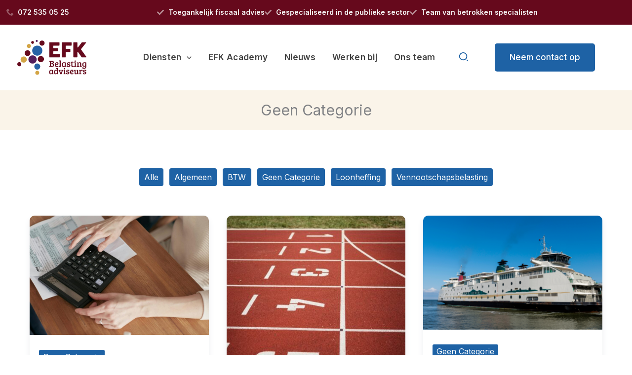

--- FILE ---
content_type: text/css; charset=UTF-8
request_url: https://efkbelastingadviseurs.nl/wp-content/uploads/elementor/css/post-5989.css?ver=1768958964
body_size: 947
content:
.elementor-5989 .elementor-element.elementor-element-8f3ae05{--display:flex;--min-height:2.778rem;--flex-direction:row;--container-widget-width:calc( ( 1 - var( --container-widget-flex-grow ) ) * 100% );--container-widget-height:100%;--container-widget-flex-grow:1;--container-widget-align-self:stretch;--flex-wrap-mobile:wrap;--align-items:center;--padding-top:0;--padding-bottom:0;--padding-left:0;--padding-right:0;}.elementor-5989 .elementor-element.elementor-element-8f3ae05:not(.elementor-motion-effects-element-type-background), .elementor-5989 .elementor-element.elementor-element-8f3ae05 > .elementor-motion-effects-container > .elementor-motion-effects-layer{background-color:var( --e-global-color-astglobalcolor2 );}.elementor-5989 .elementor-element.elementor-element-07abb45.elementor-element{--flex-grow:1;--flex-shrink:0;}.elementor-5989 .elementor-element.elementor-element-07abb45 .elementor-icon-list-icon i{color:#FFFFFF54;transition:color 0.3s;}.elementor-5989 .elementor-element.elementor-element-07abb45 .elementor-icon-list-icon svg{fill:#FFFFFF54;transition:fill 0.3s;}.elementor-5989 .elementor-element.elementor-element-07abb45{--e-icon-list-icon-size:0.8rem;--icon-vertical-offset:0px;}.elementor-5989 .elementor-element.elementor-element-07abb45 .elementor-icon-list-item > .elementor-icon-list-text, .elementor-5989 .elementor-element.elementor-element-07abb45 .elementor-icon-list-item > a{font-size:14px;font-weight:600;}.elementor-5989 .elementor-element.elementor-element-07abb45 .elementor-icon-list-text{color:var( --e-global-color-astglobalcolor8 );transition:color 0.3s;}.elementor-5989 .elementor-element.elementor-element-4315d38.elementor-element{--flex-grow:1;--flex-shrink:0;}.elementor-5989 .elementor-element.elementor-element-4315d38 .elementor-icon-list-icon i{color:#FFFFFF54;transition:color 0.3s;}.elementor-5989 .elementor-element.elementor-element-4315d38 .elementor-icon-list-icon svg{fill:#FFFFFF54;transition:fill 0.3s;}.elementor-5989 .elementor-element.elementor-element-4315d38{--e-icon-list-icon-size:0.8rem;--icon-vertical-offset:0px;}.elementor-5989 .elementor-element.elementor-element-4315d38 .elementor-icon-list-item > .elementor-icon-list-text, .elementor-5989 .elementor-element.elementor-element-4315d38 .elementor-icon-list-item > a{font-size:14px;font-weight:600;}.elementor-5989 .elementor-element.elementor-element-4315d38 .elementor-icon-list-text{color:var( --e-global-color-astglobalcolor8 );transition:color 0.3s;}.elementor-5989 .elementor-element.elementor-element-725ac5f{--display:flex;--min-height:2.778rem;--flex-direction:row;--container-widget-width:calc( ( 1 - var( --container-widget-flex-grow ) ) * 100% );--container-widget-height:100%;--container-widget-flex-grow:1;--container-widget-align-self:stretch;--flex-wrap-mobile:wrap;--align-items:center;--gap:0 0;--row-gap:0;--column-gap:0;--padding-top:0;--padding-bottom:0;--padding-left:clamp(1.111rem, 3.469vw - 0.367rem, 3.333rem);--padding-right:clamp(1.111rem, 3.469vw - 0.367rem, 3.333rem);}.elementor-5989 .elementor-element.elementor-element-725ac5f:not(.elementor-motion-effects-element-type-background), .elementor-5989 .elementor-element.elementor-element-725ac5f > .elementor-motion-effects-container > .elementor-motion-effects-layer{background-color:var( --e-global-color-astglobalcolor2 );}.elementor-5989 .elementor-element.elementor-element-e905f09{width:var( --container-widget-width, 30% );max-width:30%;--container-widget-width:30%;--container-widget-flex-grow:0;--e-icon-list-icon-size:0.8rem;--icon-vertical-offset:0px;}.elementor-5989 .elementor-element.elementor-element-e905f09.elementor-element{--flex-grow:1;--flex-shrink:0;}.elementor-5989 .elementor-element.elementor-element-e905f09 .elementor-icon-list-items:not(.elementor-inline-items) .elementor-icon-list-item:not(:last-child){padding-block-end:calc(1.667rem/2);}.elementor-5989 .elementor-element.elementor-element-e905f09 .elementor-icon-list-items:not(.elementor-inline-items) .elementor-icon-list-item:not(:first-child){margin-block-start:calc(1.667rem/2);}.elementor-5989 .elementor-element.elementor-element-e905f09 .elementor-icon-list-items.elementor-inline-items .elementor-icon-list-item{margin-inline:calc(1.667rem/2);}.elementor-5989 .elementor-element.elementor-element-e905f09 .elementor-icon-list-items.elementor-inline-items{margin-inline:calc(-1.667rem/2);}.elementor-5989 .elementor-element.elementor-element-e905f09 .elementor-icon-list-items.elementor-inline-items .elementor-icon-list-item:after{inset-inline-end:calc(-1.667rem/2);}.elementor-5989 .elementor-element.elementor-element-e905f09 .elementor-icon-list-icon i{color:#FFFFFF54;transition:color 0.3s;}.elementor-5989 .elementor-element.elementor-element-e905f09 .elementor-icon-list-icon svg{fill:#FFFFFF54;transition:fill 0.3s;}.elementor-5989 .elementor-element.elementor-element-e905f09 .elementor-icon-list-item > .elementor-icon-list-text, .elementor-5989 .elementor-element.elementor-element-e905f09 .elementor-icon-list-item > a{font-size:14px;font-weight:600;}.elementor-5989 .elementor-element.elementor-element-e905f09 .elementor-icon-list-text{color:var( --e-global-color-astglobalcolor8 );transition:color 0.3s;}.elementor-5989 .elementor-element.elementor-element-e905f09 .elementor-icon-list-item:hover .elementor-icon-list-text{color:var( --e-global-color-astglobalcolor1 );}.elementor-5989 .elementor-element.elementor-element-a5cd1be{--display:flex;--align-items:center;--container-widget-width:calc( ( 1 - var( --container-widget-flex-grow ) ) * 100% );}.elementor-5989 .elementor-element.elementor-element-e24791c.elementor-element{--align-self:center;--flex-grow:0;--flex-shrink:0;}.elementor-5989 .elementor-element.elementor-element-e24791c .elementor-icon-list-icon i{color:#FFFFFF54;transition:color 0.3s;}.elementor-5989 .elementor-element.elementor-element-e24791c .elementor-icon-list-icon svg{fill:#FFFFFF54;transition:fill 0.3s;}.elementor-5989 .elementor-element.elementor-element-e24791c{--e-icon-list-icon-size:0.8rem;--icon-vertical-offset:0px;}.elementor-5989 .elementor-element.elementor-element-e24791c .elementor-icon-list-item > .elementor-icon-list-text, .elementor-5989 .elementor-element.elementor-element-e24791c .elementor-icon-list-item > a{font-size:14px;font-weight:600;}.elementor-5989 .elementor-element.elementor-element-e24791c .elementor-icon-list-text{color:var( --e-global-color-astglobalcolor8 );transition:color 0.3s;}.elementor-5989 .elementor-element.elementor-element-846c1fc{--display:flex;--align-items:center;--container-widget-width:calc( ( 1 - var( --container-widget-flex-grow ) ) * 100% );}.elementor-5989 .elementor-element.elementor-element-7c868a3.elementor-element{--align-self:center;--flex-grow:0;--flex-shrink:0;}.elementor-5989 .elementor-element.elementor-element-7c868a3 .elementor-icon-list-icon i{color:#FFFFFF54;transition:color 0.3s;}.elementor-5989 .elementor-element.elementor-element-7c868a3 .elementor-icon-list-icon svg{fill:#FFFFFF54;transition:fill 0.3s;}.elementor-5989 .elementor-element.elementor-element-7c868a3{--e-icon-list-icon-size:0.8rem;--icon-vertical-offset:0px;}.elementor-5989 .elementor-element.elementor-element-7c868a3 .elementor-icon-list-item > .elementor-icon-list-text, .elementor-5989 .elementor-element.elementor-element-7c868a3 .elementor-icon-list-item > a{font-size:14px;font-weight:600;}.elementor-5989 .elementor-element.elementor-element-7c868a3 .elementor-icon-list-text{color:var( --e-global-color-astglobalcolor8 );transition:color 0.3s;}.elementor-5989 .elementor-element.elementor-element-acb1dad{--display:flex;--align-items:center;--container-widget-width:calc( ( 1 - var( --container-widget-flex-grow ) ) * 100% );}.elementor-5989 .elementor-element.elementor-element-3720a63.elementor-element{--align-self:center;--flex-grow:0;--flex-shrink:0;}.elementor-5989 .elementor-element.elementor-element-3720a63 .elementor-icon-list-icon i{color:#FFFFFF54;transition:color 0.3s;}.elementor-5989 .elementor-element.elementor-element-3720a63 .elementor-icon-list-icon svg{fill:#FFFFFF54;transition:fill 0.3s;}.elementor-5989 .elementor-element.elementor-element-3720a63{--e-icon-list-icon-size:0.8rem;--icon-vertical-offset:0px;}.elementor-5989 .elementor-element.elementor-element-3720a63 .elementor-icon-list-item > .elementor-icon-list-text, .elementor-5989 .elementor-element.elementor-element-3720a63 .elementor-icon-list-item > a{font-size:14px;font-weight:600;}.elementor-5989 .elementor-element.elementor-element-3720a63 .elementor-icon-list-text{color:var( --e-global-color-astglobalcolor8 );transition:color 0.3s;}.elementor-5989 .elementor-element.elementor-element-457f614{--e-n-carousel-swiper-slides-to-display:1;--e-n-carousel-swiper-slides-gap:10px;width:100%;max-width:100%;--e-n-carousel-slide-height:auto;--e-n-carousel-slide-container-height:100%;}:where( .elementor-5989 .elementor-element.elementor-element-457f614 .swiper-slide ) > .e-con{border-style:none;}@media(max-width:1024px){.elementor-5989 .elementor-element.elementor-element-07abb45 .elementor-icon-list-item > .elementor-icon-list-text, .elementor-5989 .elementor-element.elementor-element-07abb45 .elementor-icon-list-item > a{font-size:14px;}.elementor-5989 .elementor-element.elementor-element-725ac5f{--flex-direction:row;--container-widget-width:calc( ( 1 - var( --container-widget-flex-grow ) ) * 100% );--container-widget-height:100%;--container-widget-flex-grow:1;--container-widget-align-self:stretch;--flex-wrap-mobile:wrap;--justify-content:space-between;--align-items:flex-end;}.elementor-5989 .elementor-element.elementor-element-e905f09{--container-widget-width:33%;--container-widget-flex-grow:0;width:var( --container-widget-width, 33% );max-width:33%;}.elementor-5989 .elementor-element.elementor-element-e905f09.elementor-element{--flex-grow:0;--flex-shrink:0;}.elementor-5989 .elementor-element.elementor-element-a5cd1be{--flex-direction:row;--container-widget-width:calc( ( 1 - var( --container-widget-flex-grow ) ) * 100% );--container-widget-height:100%;--container-widget-flex-grow:1;--container-widget-align-self:stretch;--flex-wrap-mobile:wrap;--justify-content:flex-end;--align-items:flex-end;--padding-top:0rem;--padding-bottom:0rem;--padding-left:1rem;--padding-right:1rem;}.elementor-5989 .elementor-element.elementor-element-846c1fc{--flex-direction:row;--container-widget-width:initial;--container-widget-height:100%;--container-widget-flex-grow:1;--container-widget-align-self:stretch;--flex-wrap-mobile:wrap;--justify-content:flex-end;}.elementor-5989 .elementor-element.elementor-element-acb1dad{--flex-direction:row;--container-widget-width:initial;--container-widget-height:100%;--container-widget-flex-grow:1;--container-widget-align-self:stretch;--flex-wrap-mobile:wrap;--justify-content:flex-end;}.elementor-5989 .elementor-element.elementor-element-457f614{--e-n-carousel-swiper-slides-to-display:1;width:var( --container-widget-width, 70% );max-width:70%;--container-widget-width:70%;--container-widget-flex-grow:0;}.elementor-5989 .elementor-element.elementor-element-457f614.elementor-element{--flex-grow:1;--flex-shrink:0;}}@media(max-width:767px){.elementor-5989 .elementor-element.elementor-element-07abb45 .elementor-icon-list-item > .elementor-icon-list-text, .elementor-5989 .elementor-element.elementor-element-07abb45 .elementor-icon-list-item > a{font-size:13px;}.elementor-5989 .elementor-element.elementor-element-725ac5f{--flex-direction:row;--container-widget-width:initial;--container-widget-height:100%;--container-widget-flex-grow:1;--container-widget-align-self:stretch;--flex-wrap-mobile:wrap;}.elementor-5989 .elementor-element.elementor-element-e905f09{width:100%;max-width:100%;}.elementor-5989 .elementor-element.elementor-element-e905f09 .elementor-icon-list-item > .elementor-icon-list-text, .elementor-5989 .elementor-element.elementor-element-e905f09 .elementor-icon-list-item > a{font-size:11px;}.elementor-5989 .elementor-element.elementor-element-a5cd1be{--justify-content:center;}.elementor-5989 .elementor-element.elementor-element-e24791c .elementor-icon-list-item > .elementor-icon-list-text, .elementor-5989 .elementor-element.elementor-element-e24791c .elementor-icon-list-item > a{font-size:12px;}.elementor-5989 .elementor-element.elementor-element-846c1fc{--justify-content:center;}.elementor-5989 .elementor-element.elementor-element-7c868a3 .elementor-icon-list-item > .elementor-icon-list-text, .elementor-5989 .elementor-element.elementor-element-7c868a3 .elementor-icon-list-item > a{font-size:12px;}.elementor-5989 .elementor-element.elementor-element-acb1dad{--justify-content:center;}.elementor-5989 .elementor-element.elementor-element-3720a63 .elementor-icon-list-item > .elementor-icon-list-text, .elementor-5989 .elementor-element.elementor-element-3720a63 .elementor-icon-list-item > a{font-size:12px;}.elementor-5989 .elementor-element.elementor-element-457f614{--e-n-carousel-swiper-slides-to-display:1;--container-widget-width:212px;--container-widget-flex-grow:0;width:var( --container-widget-width, 212px );max-width:212px;}.elementor-5989 .elementor-element.elementor-element-457f614.elementor-element{--flex-grow:1;--flex-shrink:0;}}@media(min-width:768px){.elementor-5989 .elementor-element.elementor-element-8f3ae05{--content-width:98%;}}@media(max-width:1024px) and (min-width:768px){.elementor-5989 .elementor-element.elementor-element-a5cd1be{--width:100%;}}/* Start custom CSS for container, class: .elementor-element-8f3ae05 */.elementor-5989 .elementor-element.elementor-element-8f3ae05 .topbar li::marker {
    display: none;
}/* End custom CSS */
/* Start custom CSS for container, class: .elementor-element-725ac5f */.elementor-5989 .elementor-element.elementor-element-725ac5f .topbar li::marker {
    display: none;
}/* End custom CSS */

--- FILE ---
content_type: text/css; charset=UTF-8
request_url: https://efkbelastingadviseurs.nl/wp-content/themes/mooi-online/style.css?ver=1.0.0
body_size: -140
content:
/**
Theme Name: Mooi Online
Author: Mooi Online
Author URI: https://mooionline.nl
Description: Mooi Online Child Theme op basis van WP Astra
Version: 1.0.0
License: GNU General Public License v2 or later
License URI: http://www.gnu.org/licenses/gpl-2.0.html
Text Domain: mooi-online
Template: astra
*/

--- FILE ---
content_type: text/css; charset=UTF-8
request_url: https://efkbelastingadviseurs.nl/wp-content/uploads/elementor/css/post-5.css?ver=1768958965
body_size: 225
content:
.elementor-kit-5{--e-global-color-e47c31e:#8ABF59;--e-global-typography-accent-font-size:1rem;--e-global-typography-accent-text-transform:uppercase;--e-global-typography-c5848c2-font-size:clamp(2rem, 2.082vw + 1.113rem, 3.333rem);--e-global-typography-fc71a91-font-family:"Inter";--e-global-typography-fc71a91-font-size:clamp(0.944rem, 0.087vw + 0.907rem, 1rem);--e-global-typography-fc71a91-font-weight:600;--e-global-typography-fc71a91-line-height:1.4rem;--e-global-typography-8ea701c-font-family:"Inter";--e-global-typography-8ea701c-font-size:font-size: clamp(0.722rem, 0.26vw + 0.611rem, 0.889rem);--e-global-typography-8ea701c-font-weight:500;--e-global-typography-8ea701c-text-transform:uppercase;--e-global-typography-8ea701c-letter-spacing:0.7px;--e-global-typography-3b78470-font-size:clamp(0.778rem, 0.26vw + 0.667rem, 0.944rem);--e-global-typography-3b78470-line-height:1.4rem;--e-global-typography-360e229-font-size:clamp(0.722rem, 0.173vw + 0.648rem, 0.833rem);--e-global-typography-360e229-line-height:1.4rem;--e-global-typography-1c3b5bd-font-size:clamp(1rem, 0.173vw + 0.926rem, 1.111rem);background-color:#FFFFFF;}.elementor-kit-5 e-page-transition{background-color:#FFBC7D;}.elementor-section.elementor-section-boxed > .elementor-container{max-width:1230px;}.e-con{--container-max-width:1230px;--container-default-padding-top:0rem;--container-default-padding-right:0rem;--container-default-padding-bottom:0rem;--container-default-padding-left:0rem;}.elementor-widget:not(:last-child){margin-block-end:1.25rem;}.elementor-element{--widgets-spacing:1.25rem 1.875rem;--widgets-spacing-row:1.25rem;--widgets-spacing-column:1.875rem;}{}h1.entry-title{display:var(--page-title-display);}@media(max-width:1024px){.elementor-kit-5{--e-global-typography-fc71a91-line-height:1.4rem;--e-global-typography-8ea701c-font-size:14px;}.elementor-section.elementor-section-boxed > .elementor-container{max-width:100%;}.e-con{--container-max-width:100%;--container-default-padding-top:0rem;--container-default-padding-right:0rem;--container-default-padding-bottom:0rem;--container-default-padding-left:0rem;}}@media(max-width:767px){.elementor-kit-5{--e-global-typography-accent-letter-spacing:0.2px;--e-global-typography-fc71a91-line-height:1.4rem;}.elementor-section.elementor-section-boxed > .elementor-container{max-width:100%;}.e-con{--container-max-width:100%;--container-default-padding-top:0rem;--container-default-padding-right:0rem;--container-default-padding-bottom:0rem;--container-default-padding-left:0rem;}}

--- FILE ---
content_type: image/svg+xml
request_url: https://efkbelastingadviseurs.nl/wp-content/uploads/2025/10/EFK_Belastingadviseurs_logo.svg
body_size: 3910
content:
<svg xmlns="http://www.w3.org/2000/svg" id="uuid-67051475-3fa6-4606-b9cf-9ff9b04a324d" viewBox="0 0 317.04 161.26"><defs><style>.uuid-bc438f6d-c6f5-4474-9be7-5cfcd24d9854{fill:#531e5c;}.uuid-8fee79ce-8b02-4c51-88f6-137a70b9211f{fill:#2662a6;}.uuid-a1cac176-8ba3-47ab-94e8-a65c27d5da46{fill:#d3a546;}.uuid-06b03cfe-c289-422f-b002-f4127c1b90cd{fill:#660a1d;}</style></defs><path class="uuid-06b03cfe-c289-422f-b002-f4127c1b90cd" d="M147.32,96.75h11.61c5.93,0,8.89,2.29,8.89,6.86,0,2.52-1.26,4.43-3.79,5.75,1.62.41,2.89,1.16,3.81,2.26.92,1.1,1.38,2.52,1.38,4.27,0,2.66-.9,4.68-2.7,6.08-1.8,1.4-4.41,2.09-7.84,2.09h-11.57v-3.33l1.36-.12c.79-.08,1.19-.47,1.19-1.15v-19.1l-2.35-.12v-3.49ZM154.68,100.53v7.43h3.05c1.7,0,2.96-.35,3.77-1.05.81-.7,1.21-1.68,1.21-2.94s-.41-2.15-1.21-2.67c-.81-.52-1.97-.78-3.48-.78h-3.33ZM154.68,111.62v8.58h3.87c3.57,0,5.35-1.45,5.35-4.35,0-1.37-.45-2.42-1.34-3.14-.89-.72-2.16-1.09-3.81-1.09h-4.07Z"></path><path class="uuid-06b03cfe-c289-422f-b002-f4127c1b90cd" d="M182.18,102.79c2.06,0,3.69.5,4.9,1.5,1.21,1,1.81,2.4,1.81,4.21,0,1.2-.26,2.26-.78,3.18-.52.92-1.17,1.64-1.93,2.16-.77.52-1.7.94-2.8,1.27-1.84.55-3.91.82-6.22.82.08,1.45.53,2.62,1.36,3.51.82.89,2.09,1.33,3.79,1.33s3.4-.6,5.1-1.81l1.56,3.33c-.55.49-1.47,1-2.78,1.52-1.3.52-2.79.78-4.46.78-3.35,0-5.81-.92-7.37-2.77-1.56-1.85-2.35-4.39-2.35-7.62s.89-5.94,2.68-8.13c1.78-2.19,4.28-3.28,7.49-3.28M180.31,112.17c1-.18,1.93-.57,2.78-1.19.85-.62,1.28-1.35,1.28-2.2,0-1.67-.82-2.51-2.47-2.51-1.54,0-2.72.61-3.54,1.83-.82,1.22-1.28,2.68-1.36,4.37,1.21-.03,2.31-.13,3.31-.31"></path><path class="uuid-06b03cfe-c289-422f-b002-f4127c1b90cd" d="M199.14,94.78v25.87l2.35.12v3.29h-9.8v-3.12l1.36-.12c.8-.08,1.19-.52,1.19-1.31v-20.24c0-.6-.34-.93-1.03-.99l-1.44-.08v-3.41h7.37Z"></path><path class="uuid-06b03cfe-c289-422f-b002-f4127c1b90cd" d="M222.52,104.23v15.27c0,.44.07.74.23.9.15.17.42.26.8.29l1.32.08v3.28h-6.55v-2.38l-.12-.04c-1.37,1.97-3.25,2.96-5.64,2.96-2.8,0-4.87-.89-6.22-2.67-1.34-1.78-2.02-4.22-2.02-7.31,0-3.72.91-6.62,2.72-8.71,1.81-2.08,4.53-3.12,8.15-3.12,2.33,0,4.77.48,7.33,1.44M217.75,117.53v-10.63c-.77-.35-1.83-.53-3.17-.53-1.84,0-3.17.74-3.99,2.22-.82,1.48-1.24,3.44-1.24,5.87,0,4.43,1.43,6.65,4.28,6.65,1.21,0,2.2-.36,2.96-1.09.77-.72,1.15-1.55,1.15-2.48"></path><path class="uuid-06b03cfe-c289-422f-b002-f4127c1b90cd" d="M238.16,106.53c-.66-.25-1.46-.37-2.39-.37s-1.68.21-2.24.64c-.56.43-.84.95-.84,1.56s.1,1.09.31,1.44c.21.34.53.64.97.88.69.35,1.51.66,2.47.92.96.26,1.67.46,2.14.61.47.15,1.05.41,1.75.76.7.36,1.23.74,1.58,1.15.96,1.01,1.44,2.31,1.44,3.9,0,2.05-.75,3.66-2.24,4.82-1.5,1.16-3.4,1.75-5.7,1.75-3.35,0-5.87-.42-7.58-1.27v-5.71l3.71-.29v1.97c0,1.21,1.15,1.81,3.46,1.81s3.46-.83,3.46-2.5c0-.6-.2-1.1-.6-1.48-.4-.38-.79-.64-1.17-.78-.38-.14-.84-.27-1.38-.41-.53-.14-1.06-.27-1.56-.41-.51-.14-1.06-.32-1.65-.55-.59-.23-1.24-.57-1.96-1.01-1.4-.9-2.1-2.42-2.1-4.54s.76-3.76,2.26-4.91c1.51-1.15,3.41-1.73,5.7-1.73s4.56.55,6.81,1.64v4.93l-3.71.29v-1.73c0-.68-.32-1.15-.95-1.4"></path><path class="uuid-06b03cfe-c289-422f-b002-f4127c1b90cd" d="M250.1,99.05h2.67v4.35h5.48l-.41,3.45h-5.06v10.8c0,1.2.22,2.05.66,2.53.44.48,1.12.72,2.04.72s1.85-.29,2.78-.86l1.24,3.16c-1.37.96-3.11,1.44-5.23,1.44-1.23,0-2.28-.16-3.13-.47-.85-.31-1.48-.66-1.89-1.05-.41-.38-.73-.94-.95-1.68-.22-.74-.34-1.32-.37-1.74-.03-.43-.04-1.05-.04-1.87v-10.96h-2.92l.41-3c1.29-.11,2.26-.57,2.92-1.38.66-.81,1.26-1.95,1.81-3.43"></path><path class="uuid-06b03cfe-c289-422f-b002-f4127c1b90cd" d="M268.5,103.4v17.25l2.35.12v3.28h-9.8v-3.12l1.36-.12c.8-.08,1.19-.52,1.19-1.32v-11.41c0-.47-.08-.78-.23-.94-.15-.16-.42-.25-.8-.25l-1.44-.08v-3.41h7.37ZM263.31,99.85c-.58-.56-.86-1.28-.86-2.16s.29-1.61.86-2.2c.58-.59,1.33-.88,2.26-.88s1.69.3,2.29.88c.59.59.89,1.32.89,2.2s-.3,1.6-.89,2.16c-.59.56-1.35.84-2.29.84s-1.69-.28-2.26-.84"></path><path class="uuid-06b03cfe-c289-422f-b002-f4127c1b90cd" d="M272.99,106.69v-3.29h6.96v2.67c.71-1.01,1.66-1.81,2.84-2.4,1.18-.59,2.46-.88,3.83-.88,2.08,0,3.7.59,4.84,1.79,1.14,1.19,1.71,2.98,1.71,5.36v10.72l2.35.12v3.28h-9.8v-3.12l1.36-.12c.41-.06.71-.17.91-.35.19-.18.29-.51.29-1.01v-8.46c0-1.5-.23-2.62-.7-3.35-.47-.72-1.35-1.09-2.65-1.09s-2.34.41-3.11,1.23c-.77.82-1.15,1.79-1.15,2.92v9.94l2.35.12v3.28h-9.8v-3.12l1.36-.12c.41-.06.71-.17.9-.35.19-.18.29-.51.29-1.01v-11.38c0-.82-.34-1.24-1.03-1.27l-1.73-.12Z"></path><path class="uuid-06b03cfe-c289-422f-b002-f4127c1b90cd" d="M313.62,130.71c-1.51,1.42-3.87,2.13-7.08,2.13s-5.72-.45-7.53-1.35v-5.71l3.91-.33v1.97c0,.74.34,1.24,1.03,1.5.69.26,1.63.39,2.84.39,1.76,0,2.99-.53,3.71-1.58.71-1.05,1.07-2.54,1.07-4.45v-2.26c-1.32,1.53-3.14,2.3-5.48,2.3-1.43,0-2.68-.27-3.77-.82-1.09-.55-1.93-1.29-2.53-2.22-1.18-1.86-1.77-4.05-1.77-6.57,0-3.59.97-6.3,2.92-8.15,1.95-1.85,4.54-2.77,7.78-2.77,2.69,0,5.23.51,7.62,1.52v15.24c0,2.33-.03,3.82-.08,4.48-.25,3.04-1.13,5.27-2.64,6.69M311.56,115.68v-8.83c-.96-.33-2.06-.49-3.29-.49-1.67,0-2.96.62-3.85,1.85-.89,1.23-1.34,2.9-1.34,5.01,0,4.33,1.43,6.49,4.28,6.49,1.18,0,2.17-.36,2.98-1.09.81-.72,1.22-1.7,1.22-2.94"></path><path class="uuid-06b03cfe-c289-422f-b002-f4127c1b90cd" d="M163.41,138.96v14.55c0,.42.07.7.21.86.14.16.4.25.77.27l1.25.08v3.13h-6.24v-2.27l-.12-.04c-1.31,1.88-3.1,2.81-5.37,2.81-2.67,0-4.64-.85-5.92-2.54-1.28-1.69-1.92-4.01-1.92-6.96,0-3.55.86-6.31,2.59-8.29,1.72-1.98,4.31-2.97,7.76-2.97,2.22,0,4.55.46,6.98,1.37M158.86,151.63v-10.13c-.73-.34-1.74-.51-3.02-.51-1.75,0-3.02.7-3.8,2.11-.78,1.41-1.18,3.27-1.18,5.59,0,4.22,1.36,6.33,4.08,6.33,1.15,0,2.09-.34,2.82-1.04.73-.69,1.1-1.48,1.1-2.37"></path><path class="uuid-06b03cfe-c289-422f-b002-f4127c1b90cd" d="M177.87,137.59c1.12,0,2.2.16,3.22.47v-3.95c0-.57-.34-.89-1.02-.94l-1.68-.12v-3.09h7.29v23.77c.03.6.35.9.98.9l1.37.08v3.13h-6.35v-2.31l-.12-.04c-1.17,1.9-2.95,2.86-5.33,2.86-2.98,0-5.07-.99-6.27-2.97-1.1-1.8-1.65-4-1.65-6.61,0-3.39.84-6.1,2.53-8.13,1.69-2.03,4.03-3.05,7.04-3.05M181.09,151.75v-10.13c-.94-.42-1.93-.62-2.98-.62-1.72,0-2.99.69-3.78,2.07-.8,1.38-1.2,3.14-1.2,5.28,0,4.38,1.41,6.57,4.23,6.57,1.07,0,1.96-.31,2.67-.92.71-.61,1.06-1.36,1.06-2.25"></path><path class="uuid-06b03cfe-c289-422f-b002-f4127c1b90cd" d="M202.22,138.18h8.27v3.05l-1.22.08c-.52.05-.88.36-1.06.94l-5.06,15.6h-6l-5.49-15.56c-.13-.36-.27-.61-.41-.74-.14-.13-.39-.21-.73-.23l-1.14-.08v-3.05h9.21v3.13l-2.39.12,4.04,12.87h.08l3.92-12.87-2.04-.12v-3.13Z"></path><path class="uuid-06b03cfe-c289-422f-b002-f4127c1b90cd" d="M219.27,138.18v16.42l2.24.12v3.13h-9.33v-2.97l1.29-.12c.76-.08,1.14-.49,1.14-1.25v-10.87c0-.44-.07-.74-.22-.9-.14-.16-.4-.23-.76-.23l-1.37-.08v-3.25h7.02ZM214.33,134.8c-.55-.53-.82-1.22-.82-2.05s.28-1.53.82-2.09c.55-.56,1.27-.84,2.16-.84s1.61.28,2.18.84c.56.56.84,1.26.84,2.09s-.28,1.52-.84,2.05c-.56.54-1.29.8-2.18.8s-1.61-.27-2.16-.8"></path><path class="uuid-06b03cfe-c289-422f-b002-f4127c1b90cd" d="M234.05,141.15c-.63-.23-1.39-.35-2.27-.35s-1.6.2-2.14.61c-.54.4-.8.9-.8,1.49s.1,1.04.29,1.37c.19.33.5.61.92.84.65.34,1.44.63,2.35.88.91.25,1.59.44,2.04.59.44.14,1,.38,1.67.72.67.34,1.17.7,1.51,1.1.92.96,1.37,2.2,1.37,3.71,0,1.96-.71,3.49-2.14,4.6-1.42,1.11-3.23,1.66-5.43,1.66-3.19,0-5.59-.4-7.21-1.21v-5.44l3.53-.27v1.88c0,1.15,1.1,1.72,3.29,1.72s3.29-.8,3.29-2.39c0-.57-.19-1.04-.57-1.41-.38-.36-.75-.61-1.12-.74-.37-.13-.8-.26-1.31-.39-.51-.13-1.01-.26-1.49-.39-.48-.13-1.01-.31-1.57-.53-.56-.22-1.18-.54-1.86-.96-1.33-.86-2-2.3-2-4.32s.72-3.58,2.16-4.67c1.44-1.1,3.25-1.64,5.43-1.64s4.35.52,6.49,1.56v4.69l-3.53.27v-1.64c0-.65-.3-1.09-.9-1.33"></path><path class="uuid-06b03cfe-c289-422f-b002-f4127c1b90cd" d="M251.3,137.59c1.96,0,3.51.48,4.66,1.43,1.15.95,1.73,2.29,1.73,4.01,0,1.15-.25,2.16-.75,3.03-.5.87-1.11,1.56-1.84,2.05-.73.49-1.62.9-2.67,1.21-1.75.52-3.72.78-5.92.78.08,1.38.51,2.5,1.29,3.34.78.85,1.99,1.27,3.61,1.27s3.24-.57,4.86-1.72l1.49,3.17c-.52.47-1.4.95-2.65,1.45-1.24.49-2.66.74-4.25.74-3.19,0-5.53-.88-7.02-2.64-1.49-1.76-2.23-4.18-2.23-7.25s.85-5.66,2.55-7.74c1.7-2.08,4.08-3.13,7.14-3.13M249.51,146.53c.95-.17,1.84-.55,2.65-1.13.81-.59,1.22-1.28,1.22-2.09,0-1.59-.79-2.39-2.35-2.39-1.46,0-2.59.58-3.37,1.74-.78,1.16-1.21,2.55-1.29,4.16,1.15-.03,2.2-.12,3.16-.29"></path><path class="uuid-06b03cfe-c289-422f-b002-f4127c1b90cd" d="M281.21,154.76v3.09h-6.35v-2.54c-1.44,2.03-3.55,3.05-6.35,3.05-4.05,0-6.08-2.25-6.08-6.76v-9.03c0-.7-.33-1.07-.98-1.1l-1.25-.08v-3.21h6.9v12.4c0,1.38.2,2.43.59,3.13.39.7,1.2,1.06,2.43,1.06s2.21-.38,2.96-1.13c.74-.76,1.12-1.67,1.12-2.74v-8.25c0-.42-.07-.71-.21-.88-.14-.17-.4-.27-.77-.29l-1.25-.08v-3.21h6.9v15.33c0,.42.06.7.2.84.13.14.39.24.78.29l1.37.12Z"></path><path class="uuid-06b03cfe-c289-422f-b002-f4127c1b90cd" d="M286.03,153.47v-10.83c0-.42-.07-.71-.22-.88-.14-.17-.4-.27-.77-.29l-1.65-.12v-3.17h6.63v2.93c.47-1.02,1.2-1.86,2.2-2.52.99-.67,2.14-1,3.43-1s2.53.29,3.7.86v5.83l-3.65.27v-1.8c0-.52-.13-.85-.39-.98-.29-.13-.64-.2-1.06-.2-1.05,0-1.9.37-2.57,1.11-.67.74-1,1.69-1,2.84v9.07l3.41.16v3.09h-10.51v-2.97l1.29-.12c.39-.05.68-.16.86-.33.18-.17.28-.49.28-.96"></path><path class="uuid-06b03cfe-c289-422f-b002-f4127c1b90cd" d="M311.39,141.15c-.63-.23-1.39-.35-2.27-.35s-1.6.2-2.14.61c-.54.4-.8.9-.8,1.49s.1,1.04.29,1.37c.19.33.5.61.92.84.65.34,1.44.63,2.35.88.91.25,1.59.44,2.04.59.44.14,1,.38,1.67.72.67.34,1.17.7,1.51,1.1.92.96,1.37,2.2,1.37,3.71,0,1.96-.71,3.49-2.14,4.6-1.42,1.11-3.23,1.66-5.43,1.66-3.19,0-5.59-.4-7.21-1.21v-5.44l3.53-.27v1.88c0,1.15,1.1,1.72,3.29,1.72s3.29-.8,3.29-2.39c0-.57-.19-1.04-.57-1.41-.38-.36-.75-.61-1.12-.74-.37-.13-.8-.26-1.31-.39-.51-.13-1.01-.26-1.49-.39-.48-.13-1.01-.31-1.57-.53-.56-.22-1.18-.54-1.86-.96-1.33-.86-2-2.3-2-4.32s.72-3.58,2.16-4.67c1.44-1.1,3.25-1.64,5.43-1.64s4.35.52,6.49,1.56v4.69l-3.53.27v-1.64c0-.65-.3-1.09-.9-1.33"></path><path class="uuid-06b03cfe-c289-422f-b002-f4127c1b90cd" d="M70.14,17.77c3.54,0,6.42-2.87,6.42-6.42s-2.87-6.42-6.42-6.42-6.42,2.87-6.42,6.42,2.87,6.42,6.42,6.42"></path><path class="uuid-bc438f6d-c6f5-4474-9be7-5cfcd24d9854" d="M89.37,9.06c-2.5,0-4.53-2.03-4.53-4.53s2.03-4.53,4.53-4.53,4.53,2.03,4.53,4.53-2.03,4.53-4.53,4.53"></path><path class="uuid-bc438f6d-c6f5-4474-9be7-5cfcd24d9854" d="M70.09,109.01c10.51,0,19.03-8.52,19.03-19.03s-8.52-19.03-19.03-19.03-19.03,8.52-19.03,19.03,8.52,19.03,19.03,19.03"></path><path class="uuid-06b03cfe-c289-422f-b002-f4127c1b90cd" d="M47.05,74.04c7.32,0,13.26-5.94,13.26-13.26s-5.94-13.26-13.26-13.26-13.26,5.94-13.26,13.26,5.94,13.26,13.26,13.26"></path><path class="uuid-06b03cfe-c289-422f-b002-f4127c1b90cd" d="M113.43,26.29c6.54,0,11.84-5.3,11.84-11.84s-5.3-11.83-11.84-11.83-11.84,5.3-11.84,11.83,5.3,11.84,11.84,11.84"></path><path class="uuid-06b03cfe-c289-422f-b002-f4127c1b90cd" d="M108.1,102.45c7.84,0,14.2-6.36,14.2-14.2s-6.36-14.2-14.2-14.2-14.2,6.36-14.2,14.2,6.36,14.2,14.2,14.2"></path><path class="uuid-a1cac176-8ba3-47ab-94e8-a65c27d5da46" d="M29.36,104.54c7.84,0,14.2-6.36,14.2-14.2s-6.36-14.2-14.2-14.2-14.2,6.36-14.2,14.2,6.36,14.2,14.2,14.2"></path><path class="uuid-8fee79ce-8b02-4c51-88f6-137a70b9211f" d="M91.63,136.88c7.5,0,13.59-6.36,13.59-14.2s-6.08-14.2-13.59-14.2-13.59,6.36-13.59,14.2,6.08,14.2,13.59,14.2"></path><path class="uuid-06b03cfe-c289-422f-b002-f4127c1b90cd" d="M9.18,121.43c5.07,0,9.18-4.3,9.18-9.6s-4.11-9.6-9.18-9.6S0,106.52,0,111.83s4.11,9.6,9.18,9.6"></path><path class="uuid-a1cac176-8ba3-47ab-94e8-a65c27d5da46" d="M91.63,161.26c5.07,0,9.18-4.3,9.18-9.6s-4.11-9.6-9.18-9.6-9.18,4.3-9.18,9.6,4.11,9.6,9.18,9.6"></path><path class="uuid-8fee79ce-8b02-4c51-88f6-137a70b9211f" d="M91.63,72.41c12.84,0,23.25-10.41,23.25-23.25s-10.41-23.25-23.25-23.25-23.25,10.41-23.25,23.25,10.41,23.25,23.25,23.25"></path><path class="uuid-a1cac176-8ba3-47ab-94e8-a65c27d5da46" d="M53.24,37.56c5.07,0,9.18-4.3,9.18-9.6s-4.11-9.6-9.18-9.6-9.18,4.3-9.18,9.6,4.11,9.6,9.18,9.6"></path><path class="uuid-06b03cfe-c289-422f-b002-f4127c1b90cd" d="M295.96,11.32l-17.25,22.7c-1.03,1.36-3.2.63-3.2-1.08V12.39c0-.98-.8-1.78-1.78-1.78h-14.85c-.98,0-1.78.8-1.78,1.78v66.21c0,.98.8,1.78,1.78,1.78h14.85c.98,0,1.78-.8,1.78-1.78v-21.68c0-1.75,2.25-2.45,3.24-1.01l16.32,23.7c.33.48.88.77,1.46.77h18.71c1.45,0,2.29-1.64,1.44-2.82l-24.11-33.47c-.46-.64-.45-1.52.05-2.14l22.46-28.46c.92-1.17.09-2.88-1.4-2.88h-16.33c-.56,0-1.08.26-1.42.7M203.65,12.39v66.21c0,.98.8,1.78,1.78,1.78h14.85c.98,0,1.78-.8,1.78-1.78v-21.13c0-.98.8-1.78,1.78-1.78h18.01c.98,0,1.78-.8,1.78-1.78v-11.18c0-.98-.8-1.78-1.78-1.78h-18.01c-.98,0-1.78-.8-1.78-1.78v-11.27c0-.98.8-1.78,1.78-1.78h23.47c.98,0,1.78-.8,1.78-1.78v-11.96c0-.98-.8-1.78-1.78-1.78h-41.87c-.98,0-1.78.8-1.78,1.78M146.96,12.39v66.21c0,.98.8,1.78,1.78,1.78h44.51c.98,0,1.78-.8,1.78-1.78v-11.86c0-.98-.8-1.78-1.78-1.78h-26.3c-.98,0-1.78-.8-1.78-1.78v-9.13c0-.98.8-1.78,1.78-1.78h18.98c.98,0,1.78-.8,1.78-1.78v-10.69c0-.98-.8-1.78-1.78-1.78h-18.98c-.98,0-1.78-.8-1.78-1.78v-8.44c0-.98.8-1.78,1.78-1.78h24.74c.98,0,1.78-.8,1.78-1.78v-11.86c0-.98-.8-1.78-1.78-1.78h-42.95c-.98,0-1.78.8-1.78,1.78"></path></svg>